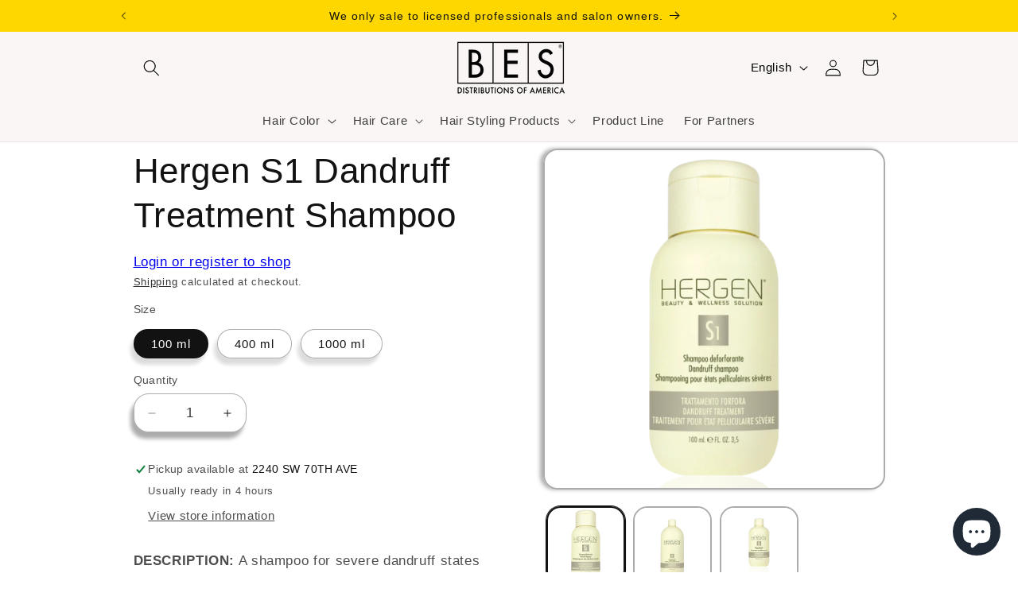

--- FILE ---
content_type: application/javascript
request_url: https://us-assets.i.posthog.com/array/phc_RviCHpIw1aeSbgbPJuILSFEUvcakkDQvq0IgBuRSMwz/config.js
body_size: -124
content:
(function() {
  window._POSTHOG_REMOTE_CONFIG = window._POSTHOG_REMOTE_CONFIG || {};
  window._POSTHOG_REMOTE_CONFIG['phc_RviCHpIw1aeSbgbPJuILSFEUvcakkDQvq0IgBuRSMwz'] = {
    config: {"token": "phc_RviCHpIw1aeSbgbPJuILSFEUvcakkDQvq0IgBuRSMwz", "supportedCompression": ["gzip", "gzip-js"], "hasFeatureFlags": false, "captureDeadClicks": false, "capturePerformance": false, "autocapture_opt_out": false, "autocaptureExceptions": false, "analytics": {"endpoint": "/i/v0/e/"}, "elementsChainAsString": true, "errorTracking": {"autocaptureExceptions": false, "suppressionRules": []}, "logs": {"captureConsoleLogs": false}, "sessionRecording": false, "heatmaps": true, "conversations": false, "surveys": false, "productTours": false, "defaultIdentifiedOnly": true},
    siteApps: []
  }
})();